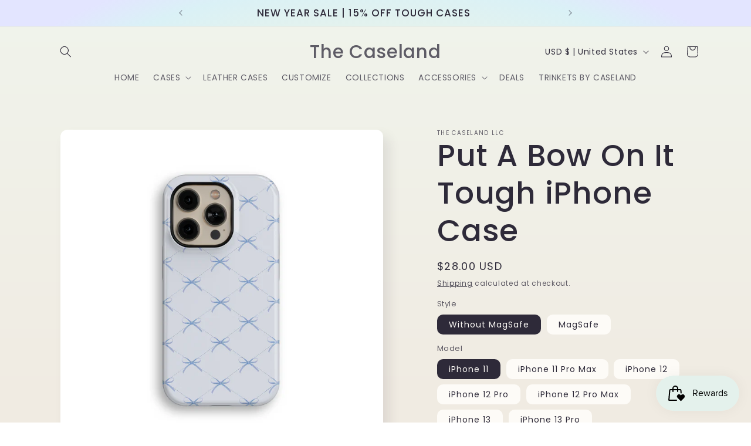

--- FILE ---
content_type: text/css
request_url: https://cdn-widgetsrepository.yotpo.com/brandkit/custom-fonts/oMFOeEPmun3YsVlSRN1P4WiHq95ccZutEtT15Mnq/harmonia/harmoniasansw01regular-400.css
body_size: -40
content:
@font-face {
      font-family: 'Harmonia';
      font-weight: 400;
      font-display: swap;
      src: url('https://cdn-widgetsrepository.yotpo.com/brandkit/custom-fonts/oMFOeEPmun3YsVlSRN1P4WiHq95ccZutEtT15Mnq/harmonia/harmoniasansw01regular.otf');
    }

--- FILE ---
content_type: text/javascript; charset=utf-8
request_url: https://www.thecaseland.com/products/blue-bows-tough-iphone-case.js
body_size: 1952
content:
{"id":7328281165877,"title":"Put A Bow On It Tough iPhone Case","handle":"blue-bows-tough-iphone-case","description":"\u003ch3\u003eIntroducing Tough iPhone Cases ✨\u003c\/h3\u003e\n\u003cp\u003eMeet our Tough iPhone Cases—the ultimate solution for protecting your device. With a sleek 2-piece design, these cases provide exceptional defense against drops and shocks without adding unnecessary bulk.\u003c\/p\u003e\n\u003cp\u003eEquipped with raised edges for screen and camera protection, a well-designed camera ring, and easy-to-access buttons, our Tough Cases blend functionality with style. The stunning gloss finish allows for vibrant, fade-resistant colors that make your iPhone stand out. Each case is thoughtfully made to order in our New Jersey home office, ensuring quality craftsmanship with a personal touch. ❤️\u003c\/p\u003e\n\u003cp\u003eCrafted with a polycarbonate outer shell and a soft TPU inner layer, our cases provide dual-layer protection without compromising on comfort. Plus, they are fully compatible with wireless charging for your convenience.\u003c\/p\u003e\n\u003cp\u003eFor dependable protection that fits seamlessly into your daily life, choose our Tough iPhone Cases.\u003c\/p\u003e","published_at":"2024-01-06T17:30:23-05:00","created_at":"2024-01-06T17:29:42-05:00","vendor":"The Caseland LLC","type":"","tags":[],"price":2800,"price_min":2800,"price_max":2800,"available":true,"price_varies":false,"compare_at_price":0,"compare_at_price_min":0,"compare_at_price_max":0,"compare_at_price_varies":false,"variants":[{"id":42857697181749,"title":"Without MagSafe \/ iPhone 11","option1":"Without MagSafe","option2":"iPhone 11","option3":null,"sku":null,"requires_shipping":true,"taxable":true,"featured_image":null,"available":true,"name":"Put A Bow On It Tough iPhone Case - Without MagSafe \/ iPhone 11","public_title":"Without MagSafe \/ iPhone 11","options":["Without MagSafe","iPhone 11"],"price":2800,"weight":57,"compare_at_price":0,"inventory_management":"shopify","barcode":null,"requires_selling_plan":false,"selling_plan_allocations":[]},{"id":42857697214517,"title":"Without MagSafe \/ iPhone 11 Pro Max","option1":"Without MagSafe","option2":"iPhone 11 Pro Max","option3":null,"sku":null,"requires_shipping":true,"taxable":true,"featured_image":null,"available":true,"name":"Put A Bow On It Tough iPhone Case - Without MagSafe \/ iPhone 11 Pro Max","public_title":"Without MagSafe \/ iPhone 11 Pro Max","options":["Without MagSafe","iPhone 11 Pro Max"],"price":2800,"weight":57,"compare_at_price":0,"inventory_management":"shopify","barcode":null,"requires_selling_plan":false,"selling_plan_allocations":[]},{"id":42857697247285,"title":"Without MagSafe \/ iPhone 12","option1":"Without MagSafe","option2":"iPhone 12","option3":null,"sku":null,"requires_shipping":true,"taxable":true,"featured_image":null,"available":true,"name":"Put A Bow On It Tough iPhone Case - Without MagSafe \/ iPhone 12","public_title":"Without MagSafe \/ iPhone 12","options":["Without MagSafe","iPhone 12"],"price":2800,"weight":57,"compare_at_price":0,"inventory_management":"shopify","barcode":null,"requires_selling_plan":false,"selling_plan_allocations":[]},{"id":42857697280053,"title":"Without MagSafe \/ iPhone 12 Pro","option1":"Without MagSafe","option2":"iPhone 12 Pro","option3":null,"sku":null,"requires_shipping":true,"taxable":true,"featured_image":null,"available":true,"name":"Put A Bow On It Tough iPhone Case - Without MagSafe \/ iPhone 12 Pro","public_title":"Without MagSafe \/ iPhone 12 Pro","options":["Without MagSafe","iPhone 12 Pro"],"price":2800,"weight":57,"compare_at_price":0,"inventory_management":"shopify","barcode":null,"requires_selling_plan":false,"selling_plan_allocations":[]},{"id":42857697312821,"title":"Without MagSafe \/ iPhone 12 Pro Max","option1":"Without MagSafe","option2":"iPhone 12 Pro Max","option3":null,"sku":null,"requires_shipping":true,"taxable":true,"featured_image":null,"available":true,"name":"Put A Bow On It Tough iPhone Case - Without MagSafe \/ iPhone 12 Pro Max","public_title":"Without MagSafe \/ iPhone 12 Pro Max","options":["Without MagSafe","iPhone 12 Pro Max"],"price":2800,"weight":57,"compare_at_price":0,"inventory_management":"shopify","barcode":null,"requires_selling_plan":false,"selling_plan_allocations":[]},{"id":42857697345589,"title":"Without MagSafe \/ iPhone 13","option1":"Without MagSafe","option2":"iPhone 13","option3":null,"sku":null,"requires_shipping":true,"taxable":true,"featured_image":null,"available":true,"name":"Put A Bow On It Tough iPhone Case - Without MagSafe \/ iPhone 13","public_title":"Without MagSafe \/ iPhone 13","options":["Without MagSafe","iPhone 13"],"price":2800,"weight":57,"compare_at_price":0,"inventory_management":"shopify","barcode":null,"requires_selling_plan":false,"selling_plan_allocations":[]},{"id":42857697378357,"title":"Without MagSafe \/ iPhone 13 Pro","option1":"Without MagSafe","option2":"iPhone 13 Pro","option3":null,"sku":null,"requires_shipping":true,"taxable":true,"featured_image":null,"available":true,"name":"Put A Bow On It Tough iPhone Case - Without MagSafe \/ iPhone 13 Pro","public_title":"Without MagSafe \/ iPhone 13 Pro","options":["Without MagSafe","iPhone 13 Pro"],"price":2800,"weight":57,"compare_at_price":0,"inventory_management":"shopify","barcode":null,"requires_selling_plan":false,"selling_plan_allocations":[]},{"id":42857697411125,"title":"Without MagSafe \/ iPhone 13 Pro Max","option1":"Without MagSafe","option2":"iPhone 13 Pro Max","option3":null,"sku":null,"requires_shipping":true,"taxable":true,"featured_image":null,"available":true,"name":"Put A Bow On It Tough iPhone Case - Without MagSafe \/ iPhone 13 Pro Max","public_title":"Without MagSafe \/ iPhone 13 Pro Max","options":["Without MagSafe","iPhone 13 Pro Max"],"price":2800,"weight":57,"compare_at_price":0,"inventory_management":"shopify","barcode":null,"requires_selling_plan":false,"selling_plan_allocations":[]},{"id":42857697443893,"title":"Without MagSafe \/ iPhone 14","option1":"Without MagSafe","option2":"iPhone 14","option3":null,"sku":null,"requires_shipping":true,"taxable":true,"featured_image":null,"available":true,"name":"Put A Bow On It Tough iPhone Case - Without MagSafe \/ iPhone 14","public_title":"Without MagSafe \/ iPhone 14","options":["Without MagSafe","iPhone 14"],"price":2800,"weight":57,"compare_at_price":0,"inventory_management":"shopify","barcode":null,"requires_selling_plan":false,"selling_plan_allocations":[]},{"id":42857697476661,"title":"Without MagSafe \/ iPhone 14 Plus","option1":"Without MagSafe","option2":"iPhone 14 Plus","option3":null,"sku":null,"requires_shipping":true,"taxable":true,"featured_image":null,"available":true,"name":"Put A Bow On It Tough iPhone Case - Without MagSafe \/ iPhone 14 Plus","public_title":"Without MagSafe \/ iPhone 14 Plus","options":["Without MagSafe","iPhone 14 Plus"],"price":2800,"weight":57,"compare_at_price":0,"inventory_management":"shopify","barcode":null,"requires_selling_plan":false,"selling_plan_allocations":[]},{"id":42857697509429,"title":"Without MagSafe \/ iPhone 14 Pro","option1":"Without MagSafe","option2":"iPhone 14 Pro","option3":null,"sku":null,"requires_shipping":true,"taxable":true,"featured_image":null,"available":true,"name":"Put A Bow On It Tough iPhone Case - Without MagSafe \/ iPhone 14 Pro","public_title":"Without MagSafe \/ iPhone 14 Pro","options":["Without MagSafe","iPhone 14 Pro"],"price":2800,"weight":57,"compare_at_price":0,"inventory_management":"shopify","barcode":null,"requires_selling_plan":false,"selling_plan_allocations":[]},{"id":42857697542197,"title":"Without MagSafe \/ iPhone 14 Pro Max","option1":"Without MagSafe","option2":"iPhone 14 Pro Max","option3":null,"sku":null,"requires_shipping":true,"taxable":true,"featured_image":null,"available":true,"name":"Put A Bow On It Tough iPhone Case - Without MagSafe \/ iPhone 14 Pro Max","public_title":"Without MagSafe \/ iPhone 14 Pro Max","options":["Without MagSafe","iPhone 14 Pro Max"],"price":2800,"weight":57,"compare_at_price":0,"inventory_management":"shopify","barcode":null,"requires_selling_plan":false,"selling_plan_allocations":[]},{"id":42857697574965,"title":"Without MagSafe \/ iPhone 15","option1":"Without MagSafe","option2":"iPhone 15","option3":null,"sku":null,"requires_shipping":true,"taxable":true,"featured_image":null,"available":true,"name":"Put A Bow On It Tough iPhone Case - Without MagSafe \/ iPhone 15","public_title":"Without MagSafe \/ iPhone 15","options":["Without MagSafe","iPhone 15"],"price":2800,"weight":57,"compare_at_price":null,"inventory_management":"shopify","barcode":null,"requires_selling_plan":false,"selling_plan_allocations":[]},{"id":42857697607733,"title":"Without MagSafe \/ iPhone 15 Plus","option1":"Without MagSafe","option2":"iPhone 15 Plus","option3":null,"sku":null,"requires_shipping":true,"taxable":true,"featured_image":null,"available":true,"name":"Put A Bow On It Tough iPhone Case - Without MagSafe \/ iPhone 15 Plus","public_title":"Without MagSafe \/ iPhone 15 Plus","options":["Without MagSafe","iPhone 15 Plus"],"price":2800,"weight":57,"compare_at_price":null,"inventory_management":"shopify","barcode":null,"requires_selling_plan":false,"selling_plan_allocations":[]},{"id":42857697640501,"title":"Without MagSafe \/ iPhone 15 Pro","option1":"Without MagSafe","option2":"iPhone 15 Pro","option3":null,"sku":null,"requires_shipping":true,"taxable":true,"featured_image":null,"available":true,"name":"Put A Bow On It Tough iPhone Case - Without MagSafe \/ iPhone 15 Pro","public_title":"Without MagSafe \/ iPhone 15 Pro","options":["Without MagSafe","iPhone 15 Pro"],"price":2800,"weight":57,"compare_at_price":null,"inventory_management":"shopify","barcode":null,"requires_selling_plan":false,"selling_plan_allocations":[]},{"id":42857697673269,"title":"Without MagSafe \/ iPhone 15 Pro Max","option1":"Without MagSafe","option2":"iPhone 15 Pro Max","option3":null,"sku":null,"requires_shipping":true,"taxable":true,"featured_image":null,"available":true,"name":"Put A Bow On It Tough iPhone Case - Without MagSafe \/ iPhone 15 Pro Max","public_title":"Without MagSafe \/ iPhone 15 Pro Max","options":["Without MagSafe","iPhone 15 Pro Max"],"price":2800,"weight":57,"compare_at_price":null,"inventory_management":"shopify","barcode":null,"requires_selling_plan":false,"selling_plan_allocations":[]},{"id":43942694092853,"title":"Without MagSafe \/ iPhone 16","option1":"Without MagSafe","option2":"iPhone 16","option3":null,"sku":"","requires_shipping":true,"taxable":true,"featured_image":null,"available":true,"name":"Put A Bow On It Tough iPhone Case - Without MagSafe \/ iPhone 16","public_title":"Without MagSafe \/ iPhone 16","options":["Without MagSafe","iPhone 16"],"price":2800,"weight":0,"compare_at_price":0,"inventory_management":null,"barcode":null,"requires_selling_plan":false,"selling_plan_allocations":[]},{"id":43942694125621,"title":"Without MagSafe \/ iPhone 16 Plus","option1":"Without MagSafe","option2":"iPhone 16 Plus","option3":null,"sku":"","requires_shipping":true,"taxable":true,"featured_image":null,"available":true,"name":"Put A Bow On It Tough iPhone Case - Without MagSafe \/ iPhone 16 Plus","public_title":"Without MagSafe \/ iPhone 16 Plus","options":["Without MagSafe","iPhone 16 Plus"],"price":2800,"weight":0,"compare_at_price":0,"inventory_management":null,"barcode":null,"requires_selling_plan":false,"selling_plan_allocations":[]},{"id":43942694158389,"title":"Without MagSafe \/ iPhone 16 Pro","option1":"Without MagSafe","option2":"iPhone 16 Pro","option3":null,"sku":"","requires_shipping":true,"taxable":true,"featured_image":null,"available":true,"name":"Put A Bow On It Tough iPhone Case - Without MagSafe \/ iPhone 16 Pro","public_title":"Without MagSafe \/ iPhone 16 Pro","options":["Without MagSafe","iPhone 16 Pro"],"price":2800,"weight":0,"compare_at_price":0,"inventory_management":null,"barcode":null,"requires_selling_plan":false,"selling_plan_allocations":[]},{"id":43942694191157,"title":"Without MagSafe \/ iPhone 16 Pro Max","option1":"Without MagSafe","option2":"iPhone 16 Pro Max","option3":null,"sku":"","requires_shipping":true,"taxable":true,"featured_image":null,"available":true,"name":"Put A Bow On It Tough iPhone Case - Without MagSafe \/ iPhone 16 Pro Max","public_title":"Without MagSafe \/ iPhone 16 Pro Max","options":["Without MagSafe","iPhone 16 Pro Max"],"price":2800,"weight":0,"compare_at_price":0,"inventory_management":null,"barcode":null,"requires_selling_plan":false,"selling_plan_allocations":[]},{"id":44690208522293,"title":"Without MagSafe \/ iPhone 17","option1":"Without MagSafe","option2":"iPhone 17","option3":null,"sku":null,"requires_shipping":true,"taxable":true,"featured_image":null,"available":true,"name":"Put A Bow On It Tough iPhone Case - Without MagSafe \/ iPhone 17","public_title":"Without MagSafe \/ iPhone 17","options":["Without MagSafe","iPhone 17"],"price":2800,"weight":57,"compare_at_price":0,"inventory_management":"shopify","barcode":"","requires_selling_plan":false,"selling_plan_allocations":[]},{"id":44690208555061,"title":"Without MagSafe \/ iPhone 17 Air","option1":"Without MagSafe","option2":"iPhone 17 Air","option3":null,"sku":null,"requires_shipping":true,"taxable":true,"featured_image":null,"available":true,"name":"Put A Bow On It Tough iPhone Case - Without MagSafe \/ iPhone 17 Air","public_title":"Without MagSafe \/ iPhone 17 Air","options":["Without MagSafe","iPhone 17 Air"],"price":2800,"weight":57,"compare_at_price":0,"inventory_management":"shopify","barcode":"","requires_selling_plan":false,"selling_plan_allocations":[]},{"id":44690208587829,"title":"Without MagSafe \/ iPhone 17 Pro","option1":"Without MagSafe","option2":"iPhone 17 Pro","option3":null,"sku":null,"requires_shipping":true,"taxable":true,"featured_image":null,"available":true,"name":"Put A Bow On It Tough iPhone Case - Without MagSafe \/ iPhone 17 Pro","public_title":"Without MagSafe \/ iPhone 17 Pro","options":["Without MagSafe","iPhone 17 Pro"],"price":2800,"weight":57,"compare_at_price":0,"inventory_management":"shopify","barcode":"","requires_selling_plan":false,"selling_plan_allocations":[]},{"id":44690208620597,"title":"Without MagSafe \/ iPhone 17 Pro Max","option1":"Without MagSafe","option2":"iPhone 17 Pro Max","option3":null,"sku":null,"requires_shipping":true,"taxable":true,"featured_image":null,"available":true,"name":"Put A Bow On It Tough iPhone Case - Without MagSafe \/ iPhone 17 Pro Max","public_title":"Without MagSafe \/ iPhone 17 Pro Max","options":["Without MagSafe","iPhone 17 Pro Max"],"price":2800,"weight":57,"compare_at_price":0,"inventory_management":"shopify","barcode":"","requires_selling_plan":false,"selling_plan_allocations":[]},{"id":44152862375989,"title":"MagSafe \/ iPhone 14","option1":"MagSafe","option2":"iPhone 14","option3":null,"sku":null,"requires_shipping":true,"taxable":true,"featured_image":null,"available":true,"name":"Put A Bow On It Tough iPhone Case - MagSafe \/ iPhone 14","public_title":"MagSafe \/ iPhone 14","options":["MagSafe","iPhone 14"],"price":2800,"weight":57,"compare_at_price":0,"inventory_management":"shopify","barcode":"","requires_selling_plan":false,"selling_plan_allocations":[]},{"id":44152862408757,"title":"MagSafe \/ iPhone 14 Plus","option1":"MagSafe","option2":"iPhone 14 Plus","option3":null,"sku":null,"requires_shipping":true,"taxable":true,"featured_image":null,"available":true,"name":"Put A Bow On It Tough iPhone Case - MagSafe \/ iPhone 14 Plus","public_title":"MagSafe \/ iPhone 14 Plus","options":["MagSafe","iPhone 14 Plus"],"price":2800,"weight":57,"compare_at_price":0,"inventory_management":"shopify","barcode":"","requires_selling_plan":false,"selling_plan_allocations":[]},{"id":44152862441525,"title":"MagSafe \/ iPhone 14 Pro","option1":"MagSafe","option2":"iPhone 14 Pro","option3":null,"sku":null,"requires_shipping":true,"taxable":true,"featured_image":null,"available":true,"name":"Put A Bow On It Tough iPhone Case - MagSafe \/ iPhone 14 Pro","public_title":"MagSafe \/ iPhone 14 Pro","options":["MagSafe","iPhone 14 Pro"],"price":2800,"weight":57,"compare_at_price":0,"inventory_management":"shopify","barcode":"","requires_selling_plan":false,"selling_plan_allocations":[]},{"id":44152862474293,"title":"MagSafe \/ iPhone 14 Pro Max","option1":"MagSafe","option2":"iPhone 14 Pro Max","option3":null,"sku":null,"requires_shipping":true,"taxable":true,"featured_image":null,"available":true,"name":"Put A Bow On It Tough iPhone Case - MagSafe \/ iPhone 14 Pro Max","public_title":"MagSafe \/ iPhone 14 Pro Max","options":["MagSafe","iPhone 14 Pro Max"],"price":2800,"weight":57,"compare_at_price":0,"inventory_management":"shopify","barcode":"","requires_selling_plan":false,"selling_plan_allocations":[]},{"id":44152862507061,"title":"MagSafe \/ iPhone 15","option1":"MagSafe","option2":"iPhone 15","option3":null,"sku":null,"requires_shipping":true,"taxable":true,"featured_image":null,"available":true,"name":"Put A Bow On It Tough iPhone Case - MagSafe \/ iPhone 15","public_title":"MagSafe \/ iPhone 15","options":["MagSafe","iPhone 15"],"price":2800,"weight":57,"compare_at_price":0,"inventory_management":"shopify","barcode":"","requires_selling_plan":false,"selling_plan_allocations":[]},{"id":44152862539829,"title":"MagSafe \/ iPhone 15 Plus","option1":"MagSafe","option2":"iPhone 15 Plus","option3":null,"sku":null,"requires_shipping":true,"taxable":true,"featured_image":null,"available":true,"name":"Put A Bow On It Tough iPhone Case - MagSafe \/ iPhone 15 Plus","public_title":"MagSafe \/ iPhone 15 Plus","options":["MagSafe","iPhone 15 Plus"],"price":2800,"weight":57,"compare_at_price":0,"inventory_management":"shopify","barcode":"","requires_selling_plan":false,"selling_plan_allocations":[]},{"id":44152862572597,"title":"MagSafe \/ iPhone 15 Pro","option1":"MagSafe","option2":"iPhone 15 Pro","option3":null,"sku":null,"requires_shipping":true,"taxable":true,"featured_image":null,"available":true,"name":"Put A Bow On It Tough iPhone Case - MagSafe \/ iPhone 15 Pro","public_title":"MagSafe \/ iPhone 15 Pro","options":["MagSafe","iPhone 15 Pro"],"price":2800,"weight":57,"compare_at_price":0,"inventory_management":"shopify","barcode":"","requires_selling_plan":false,"selling_plan_allocations":[]},{"id":44152862605365,"title":"MagSafe \/ iPhone 15 Pro Max","option1":"MagSafe","option2":"iPhone 15 Pro Max","option3":null,"sku":null,"requires_shipping":true,"taxable":true,"featured_image":null,"available":true,"name":"Put A Bow On It Tough iPhone Case - MagSafe \/ iPhone 15 Pro Max","public_title":"MagSafe \/ iPhone 15 Pro Max","options":["MagSafe","iPhone 15 Pro Max"],"price":2800,"weight":57,"compare_at_price":0,"inventory_management":"shopify","barcode":"","requires_selling_plan":false,"selling_plan_allocations":[]},{"id":44152862638133,"title":"MagSafe \/ iPhone 16","option1":"MagSafe","option2":"iPhone 16","option3":null,"sku":null,"requires_shipping":true,"taxable":true,"featured_image":null,"available":true,"name":"Put A Bow On It Tough iPhone Case - MagSafe \/ iPhone 16","public_title":"MagSafe \/ iPhone 16","options":["MagSafe","iPhone 16"],"price":2800,"weight":57,"compare_at_price":0,"inventory_management":"shopify","barcode":"","requires_selling_plan":false,"selling_plan_allocations":[]},{"id":44152862670901,"title":"MagSafe \/ iPhone 16 Plus","option1":"MagSafe","option2":"iPhone 16 Plus","option3":null,"sku":null,"requires_shipping":true,"taxable":true,"featured_image":null,"available":true,"name":"Put A Bow On It Tough iPhone Case - MagSafe \/ iPhone 16 Plus","public_title":"MagSafe \/ iPhone 16 Plus","options":["MagSafe","iPhone 16 Plus"],"price":2800,"weight":57,"compare_at_price":0,"inventory_management":"shopify","barcode":"","requires_selling_plan":false,"selling_plan_allocations":[]},{"id":44152862703669,"title":"MagSafe \/ iPhone 16 Pro","option1":"MagSafe","option2":"iPhone 16 Pro","option3":null,"sku":null,"requires_shipping":true,"taxable":true,"featured_image":null,"available":true,"name":"Put A Bow On It Tough iPhone Case - MagSafe \/ iPhone 16 Pro","public_title":"MagSafe \/ iPhone 16 Pro","options":["MagSafe","iPhone 16 Pro"],"price":2800,"weight":57,"compare_at_price":0,"inventory_management":"shopify","barcode":"","requires_selling_plan":false,"selling_plan_allocations":[]},{"id":44152862736437,"title":"MagSafe \/ iPhone 16 Pro Max","option1":"MagSafe","option2":"iPhone 16 Pro Max","option3":null,"sku":null,"requires_shipping":true,"taxable":true,"featured_image":null,"available":true,"name":"Put A Bow On It Tough iPhone Case - MagSafe \/ iPhone 16 Pro Max","public_title":"MagSafe \/ iPhone 16 Pro Max","options":["MagSafe","iPhone 16 Pro Max"],"price":2800,"weight":57,"compare_at_price":0,"inventory_management":"shopify","barcode":"","requires_selling_plan":false,"selling_plan_allocations":[]},{"id":44690208653365,"title":"MagSafe \/ iPhone 17","option1":"MagSafe","option2":"iPhone 17","option3":null,"sku":null,"requires_shipping":true,"taxable":true,"featured_image":null,"available":false,"name":"Put A Bow On It Tough iPhone Case - MagSafe \/ iPhone 17","public_title":"MagSafe \/ iPhone 17","options":["MagSafe","iPhone 17"],"price":2800,"weight":57,"compare_at_price":0,"inventory_management":"shopify","barcode":"","requires_selling_plan":false,"selling_plan_allocations":[]},{"id":44690208686133,"title":"MagSafe \/ iPhone 17 Air","option1":"MagSafe","option2":"iPhone 17 Air","option3":null,"sku":null,"requires_shipping":true,"taxable":true,"featured_image":null,"available":false,"name":"Put A Bow On It Tough iPhone Case - MagSafe \/ iPhone 17 Air","public_title":"MagSafe \/ iPhone 17 Air","options":["MagSafe","iPhone 17 Air"],"price":2800,"weight":57,"compare_at_price":0,"inventory_management":"shopify","barcode":"","requires_selling_plan":false,"selling_plan_allocations":[]},{"id":44690208718901,"title":"MagSafe \/ iPhone 17 Pro","option1":"MagSafe","option2":"iPhone 17 Pro","option3":null,"sku":null,"requires_shipping":true,"taxable":true,"featured_image":null,"available":false,"name":"Put A Bow On It Tough iPhone Case - MagSafe \/ iPhone 17 Pro","public_title":"MagSafe \/ iPhone 17 Pro","options":["MagSafe","iPhone 17 Pro"],"price":2800,"weight":57,"compare_at_price":0,"inventory_management":"shopify","barcode":"","requires_selling_plan":false,"selling_plan_allocations":[]},{"id":44690208751669,"title":"MagSafe \/ iPhone 17 Pro Max","option1":"MagSafe","option2":"iPhone 17 Pro Max","option3":null,"sku":null,"requires_shipping":true,"taxable":true,"featured_image":null,"available":false,"name":"Put A Bow On It Tough iPhone Case - MagSafe \/ iPhone 17 Pro Max","public_title":"MagSafe \/ iPhone 17 Pro Max","options":["MagSafe","iPhone 17 Pro Max"],"price":2800,"weight":57,"compare_at_price":0,"inventory_management":"shopify","barcode":"","requires_selling_plan":false,"selling_plan_allocations":[]}],"images":["\/\/cdn.shopify.com\/s\/files\/1\/0263\/5926\/7381\/files\/bowss.png?v=1704580196"],"featured_image":"\/\/cdn.shopify.com\/s\/files\/1\/0263\/5926\/7381\/files\/bowss.png?v=1704580196","options":[{"name":"Style","position":1,"values":["Without MagSafe","MagSafe"]},{"name":"Model","position":2,"values":["iPhone 11","iPhone 11 Pro Max","iPhone 12","iPhone 12 Pro","iPhone 12 Pro Max","iPhone 13","iPhone 13 Pro","iPhone 13 Pro Max","iPhone 14","iPhone 14 Plus","iPhone 14 Pro","iPhone 14 Pro Max","iPhone 15","iPhone 15 Plus","iPhone 15 Pro","iPhone 15 Pro Max","iPhone 16","iPhone 16 Plus","iPhone 16 Pro","iPhone 16 Pro Max","iPhone 17","iPhone 17 Air","iPhone 17 Pro","iPhone 17 Pro Max"]}],"url":"\/products\/blue-bows-tough-iphone-case","media":[{"alt":null,"id":26718603706421,"position":1,"preview_image":{"aspect_ratio":1.0,"height":2500,"width":2500,"src":"https:\/\/cdn.shopify.com\/s\/files\/1\/0263\/5926\/7381\/files\/bowss.png?v=1704580196"},"aspect_ratio":1.0,"height":2500,"media_type":"image","src":"https:\/\/cdn.shopify.com\/s\/files\/1\/0263\/5926\/7381\/files\/bowss.png?v=1704580196","width":2500}],"requires_selling_plan":false,"selling_plan_groups":[]}

--- FILE ---
content_type: image/svg+xml
request_url: https://sprout-app.thegoodapi.com/app/badges/tree_count?shop=the-caseland.myshopify.com&locale=en&cdn_key=50ccba02-9778-4a42-9cd2-64deec98ce6f
body_size: -253
content:
<div class="spt-impact-banner-background">
  <div class="spt-impact-banner-overlay">
    <div class="spt-impact-banner-content">
      <div class="spt-impact-banner-heading">Our Environmental Impact</div>
      <div class="spt-impact-banner-details">
        <span class="spt-impact-banner-total">825</span><br />
        <span class="spt-impact-banner-subtext"> trees
 planted</span>
      </div>
          </div>
  </div>
</div>


--- FILE ---
content_type: text/javascript; charset=utf-8
request_url: https://www.thecaseland.com/products/blue-bows-tough-iphone-case.js
body_size: 1725
content:
{"id":7328281165877,"title":"Put A Bow On It Tough iPhone Case","handle":"blue-bows-tough-iphone-case","description":"\u003ch3\u003eIntroducing Tough iPhone Cases ✨\u003c\/h3\u003e\n\u003cp\u003eMeet our Tough iPhone Cases—the ultimate solution for protecting your device. With a sleek 2-piece design, these cases provide exceptional defense against drops and shocks without adding unnecessary bulk.\u003c\/p\u003e\n\u003cp\u003eEquipped with raised edges for screen and camera protection, a well-designed camera ring, and easy-to-access buttons, our Tough Cases blend functionality with style. The stunning gloss finish allows for vibrant, fade-resistant colors that make your iPhone stand out. Each case is thoughtfully made to order in our New Jersey home office, ensuring quality craftsmanship with a personal touch. ❤️\u003c\/p\u003e\n\u003cp\u003eCrafted with a polycarbonate outer shell and a soft TPU inner layer, our cases provide dual-layer protection without compromising on comfort. Plus, they are fully compatible with wireless charging for your convenience.\u003c\/p\u003e\n\u003cp\u003eFor dependable protection that fits seamlessly into your daily life, choose our Tough iPhone Cases.\u003c\/p\u003e","published_at":"2024-01-06T17:30:23-05:00","created_at":"2024-01-06T17:29:42-05:00","vendor":"The Caseland LLC","type":"","tags":[],"price":2800,"price_min":2800,"price_max":2800,"available":true,"price_varies":false,"compare_at_price":0,"compare_at_price_min":0,"compare_at_price_max":0,"compare_at_price_varies":false,"variants":[{"id":42857697181749,"title":"Without MagSafe \/ iPhone 11","option1":"Without MagSafe","option2":"iPhone 11","option3":null,"sku":null,"requires_shipping":true,"taxable":true,"featured_image":null,"available":true,"name":"Put A Bow On It Tough iPhone Case - Without MagSafe \/ iPhone 11","public_title":"Without MagSafe \/ iPhone 11","options":["Without MagSafe","iPhone 11"],"price":2800,"weight":57,"compare_at_price":0,"inventory_management":"shopify","barcode":null,"requires_selling_plan":false,"selling_plan_allocations":[]},{"id":42857697214517,"title":"Without MagSafe \/ iPhone 11 Pro Max","option1":"Without MagSafe","option2":"iPhone 11 Pro Max","option3":null,"sku":null,"requires_shipping":true,"taxable":true,"featured_image":null,"available":true,"name":"Put A Bow On It Tough iPhone Case - Without MagSafe \/ iPhone 11 Pro Max","public_title":"Without MagSafe \/ iPhone 11 Pro Max","options":["Without MagSafe","iPhone 11 Pro Max"],"price":2800,"weight":57,"compare_at_price":0,"inventory_management":"shopify","barcode":null,"requires_selling_plan":false,"selling_plan_allocations":[]},{"id":42857697247285,"title":"Without MagSafe \/ iPhone 12","option1":"Without MagSafe","option2":"iPhone 12","option3":null,"sku":null,"requires_shipping":true,"taxable":true,"featured_image":null,"available":true,"name":"Put A Bow On It Tough iPhone Case - Without MagSafe \/ iPhone 12","public_title":"Without MagSafe \/ iPhone 12","options":["Without MagSafe","iPhone 12"],"price":2800,"weight":57,"compare_at_price":0,"inventory_management":"shopify","barcode":null,"requires_selling_plan":false,"selling_plan_allocations":[]},{"id":42857697280053,"title":"Without MagSafe \/ iPhone 12 Pro","option1":"Without MagSafe","option2":"iPhone 12 Pro","option3":null,"sku":null,"requires_shipping":true,"taxable":true,"featured_image":null,"available":true,"name":"Put A Bow On It Tough iPhone Case - Without MagSafe \/ iPhone 12 Pro","public_title":"Without MagSafe \/ iPhone 12 Pro","options":["Without MagSafe","iPhone 12 Pro"],"price":2800,"weight":57,"compare_at_price":0,"inventory_management":"shopify","barcode":null,"requires_selling_plan":false,"selling_plan_allocations":[]},{"id":42857697312821,"title":"Without MagSafe \/ iPhone 12 Pro Max","option1":"Without MagSafe","option2":"iPhone 12 Pro Max","option3":null,"sku":null,"requires_shipping":true,"taxable":true,"featured_image":null,"available":true,"name":"Put A Bow On It Tough iPhone Case - Without MagSafe \/ iPhone 12 Pro Max","public_title":"Without MagSafe \/ iPhone 12 Pro Max","options":["Without MagSafe","iPhone 12 Pro Max"],"price":2800,"weight":57,"compare_at_price":0,"inventory_management":"shopify","barcode":null,"requires_selling_plan":false,"selling_plan_allocations":[]},{"id":42857697345589,"title":"Without MagSafe \/ iPhone 13","option1":"Without MagSafe","option2":"iPhone 13","option3":null,"sku":null,"requires_shipping":true,"taxable":true,"featured_image":null,"available":true,"name":"Put A Bow On It Tough iPhone Case - Without MagSafe \/ iPhone 13","public_title":"Without MagSafe \/ iPhone 13","options":["Without MagSafe","iPhone 13"],"price":2800,"weight":57,"compare_at_price":0,"inventory_management":"shopify","barcode":null,"requires_selling_plan":false,"selling_plan_allocations":[]},{"id":42857697378357,"title":"Without MagSafe \/ iPhone 13 Pro","option1":"Without MagSafe","option2":"iPhone 13 Pro","option3":null,"sku":null,"requires_shipping":true,"taxable":true,"featured_image":null,"available":true,"name":"Put A Bow On It Tough iPhone Case - Without MagSafe \/ iPhone 13 Pro","public_title":"Without MagSafe \/ iPhone 13 Pro","options":["Without MagSafe","iPhone 13 Pro"],"price":2800,"weight":57,"compare_at_price":0,"inventory_management":"shopify","barcode":null,"requires_selling_plan":false,"selling_plan_allocations":[]},{"id":42857697411125,"title":"Without MagSafe \/ iPhone 13 Pro Max","option1":"Without MagSafe","option2":"iPhone 13 Pro Max","option3":null,"sku":null,"requires_shipping":true,"taxable":true,"featured_image":null,"available":true,"name":"Put A Bow On It Tough iPhone Case - Without MagSafe \/ iPhone 13 Pro Max","public_title":"Without MagSafe \/ iPhone 13 Pro Max","options":["Without MagSafe","iPhone 13 Pro Max"],"price":2800,"weight":57,"compare_at_price":0,"inventory_management":"shopify","barcode":null,"requires_selling_plan":false,"selling_plan_allocations":[]},{"id":42857697443893,"title":"Without MagSafe \/ iPhone 14","option1":"Without MagSafe","option2":"iPhone 14","option3":null,"sku":null,"requires_shipping":true,"taxable":true,"featured_image":null,"available":true,"name":"Put A Bow On It Tough iPhone Case - Without MagSafe \/ iPhone 14","public_title":"Without MagSafe \/ iPhone 14","options":["Without MagSafe","iPhone 14"],"price":2800,"weight":57,"compare_at_price":0,"inventory_management":"shopify","barcode":null,"requires_selling_plan":false,"selling_plan_allocations":[]},{"id":42857697476661,"title":"Without MagSafe \/ iPhone 14 Plus","option1":"Without MagSafe","option2":"iPhone 14 Plus","option3":null,"sku":null,"requires_shipping":true,"taxable":true,"featured_image":null,"available":true,"name":"Put A Bow On It Tough iPhone Case - Without MagSafe \/ iPhone 14 Plus","public_title":"Without MagSafe \/ iPhone 14 Plus","options":["Without MagSafe","iPhone 14 Plus"],"price":2800,"weight":57,"compare_at_price":0,"inventory_management":"shopify","barcode":null,"requires_selling_plan":false,"selling_plan_allocations":[]},{"id":42857697509429,"title":"Without MagSafe \/ iPhone 14 Pro","option1":"Without MagSafe","option2":"iPhone 14 Pro","option3":null,"sku":null,"requires_shipping":true,"taxable":true,"featured_image":null,"available":true,"name":"Put A Bow On It Tough iPhone Case - Without MagSafe \/ iPhone 14 Pro","public_title":"Without MagSafe \/ iPhone 14 Pro","options":["Without MagSafe","iPhone 14 Pro"],"price":2800,"weight":57,"compare_at_price":0,"inventory_management":"shopify","barcode":null,"requires_selling_plan":false,"selling_plan_allocations":[]},{"id":42857697542197,"title":"Without MagSafe \/ iPhone 14 Pro Max","option1":"Without MagSafe","option2":"iPhone 14 Pro Max","option3":null,"sku":null,"requires_shipping":true,"taxable":true,"featured_image":null,"available":true,"name":"Put A Bow On It Tough iPhone Case - Without MagSafe \/ iPhone 14 Pro Max","public_title":"Without MagSafe \/ iPhone 14 Pro Max","options":["Without MagSafe","iPhone 14 Pro Max"],"price":2800,"weight":57,"compare_at_price":0,"inventory_management":"shopify","barcode":null,"requires_selling_plan":false,"selling_plan_allocations":[]},{"id":42857697574965,"title":"Without MagSafe \/ iPhone 15","option1":"Without MagSafe","option2":"iPhone 15","option3":null,"sku":null,"requires_shipping":true,"taxable":true,"featured_image":null,"available":true,"name":"Put A Bow On It Tough iPhone Case - Without MagSafe \/ iPhone 15","public_title":"Without MagSafe \/ iPhone 15","options":["Without MagSafe","iPhone 15"],"price":2800,"weight":57,"compare_at_price":null,"inventory_management":"shopify","barcode":null,"requires_selling_plan":false,"selling_plan_allocations":[]},{"id":42857697607733,"title":"Without MagSafe \/ iPhone 15 Plus","option1":"Without MagSafe","option2":"iPhone 15 Plus","option3":null,"sku":null,"requires_shipping":true,"taxable":true,"featured_image":null,"available":true,"name":"Put A Bow On It Tough iPhone Case - Without MagSafe \/ iPhone 15 Plus","public_title":"Without MagSafe \/ iPhone 15 Plus","options":["Without MagSafe","iPhone 15 Plus"],"price":2800,"weight":57,"compare_at_price":null,"inventory_management":"shopify","barcode":null,"requires_selling_plan":false,"selling_plan_allocations":[]},{"id":42857697640501,"title":"Without MagSafe \/ iPhone 15 Pro","option1":"Without MagSafe","option2":"iPhone 15 Pro","option3":null,"sku":null,"requires_shipping":true,"taxable":true,"featured_image":null,"available":true,"name":"Put A Bow On It Tough iPhone Case - Without MagSafe \/ iPhone 15 Pro","public_title":"Without MagSafe \/ iPhone 15 Pro","options":["Without MagSafe","iPhone 15 Pro"],"price":2800,"weight":57,"compare_at_price":null,"inventory_management":"shopify","barcode":null,"requires_selling_plan":false,"selling_plan_allocations":[]},{"id":42857697673269,"title":"Without MagSafe \/ iPhone 15 Pro Max","option1":"Without MagSafe","option2":"iPhone 15 Pro Max","option3":null,"sku":null,"requires_shipping":true,"taxable":true,"featured_image":null,"available":true,"name":"Put A Bow On It Tough iPhone Case - Without MagSafe \/ iPhone 15 Pro Max","public_title":"Without MagSafe \/ iPhone 15 Pro Max","options":["Without MagSafe","iPhone 15 Pro Max"],"price":2800,"weight":57,"compare_at_price":null,"inventory_management":"shopify","barcode":null,"requires_selling_plan":false,"selling_plan_allocations":[]},{"id":43942694092853,"title":"Without MagSafe \/ iPhone 16","option1":"Without MagSafe","option2":"iPhone 16","option3":null,"sku":"","requires_shipping":true,"taxable":true,"featured_image":null,"available":true,"name":"Put A Bow On It Tough iPhone Case - Without MagSafe \/ iPhone 16","public_title":"Without MagSafe \/ iPhone 16","options":["Without MagSafe","iPhone 16"],"price":2800,"weight":0,"compare_at_price":0,"inventory_management":null,"barcode":null,"requires_selling_plan":false,"selling_plan_allocations":[]},{"id":43942694125621,"title":"Without MagSafe \/ iPhone 16 Plus","option1":"Without MagSafe","option2":"iPhone 16 Plus","option3":null,"sku":"","requires_shipping":true,"taxable":true,"featured_image":null,"available":true,"name":"Put A Bow On It Tough iPhone Case - Without MagSafe \/ iPhone 16 Plus","public_title":"Without MagSafe \/ iPhone 16 Plus","options":["Without MagSafe","iPhone 16 Plus"],"price":2800,"weight":0,"compare_at_price":0,"inventory_management":null,"barcode":null,"requires_selling_plan":false,"selling_plan_allocations":[]},{"id":43942694158389,"title":"Without MagSafe \/ iPhone 16 Pro","option1":"Without MagSafe","option2":"iPhone 16 Pro","option3":null,"sku":"","requires_shipping":true,"taxable":true,"featured_image":null,"available":true,"name":"Put A Bow On It Tough iPhone Case - Without MagSafe \/ iPhone 16 Pro","public_title":"Without MagSafe \/ iPhone 16 Pro","options":["Without MagSafe","iPhone 16 Pro"],"price":2800,"weight":0,"compare_at_price":0,"inventory_management":null,"barcode":null,"requires_selling_plan":false,"selling_plan_allocations":[]},{"id":43942694191157,"title":"Without MagSafe \/ iPhone 16 Pro Max","option1":"Without MagSafe","option2":"iPhone 16 Pro Max","option3":null,"sku":"","requires_shipping":true,"taxable":true,"featured_image":null,"available":true,"name":"Put A Bow On It Tough iPhone Case - Without MagSafe \/ iPhone 16 Pro Max","public_title":"Without MagSafe \/ iPhone 16 Pro Max","options":["Without MagSafe","iPhone 16 Pro Max"],"price":2800,"weight":0,"compare_at_price":0,"inventory_management":null,"barcode":null,"requires_selling_plan":false,"selling_plan_allocations":[]},{"id":44690208522293,"title":"Without MagSafe \/ iPhone 17","option1":"Without MagSafe","option2":"iPhone 17","option3":null,"sku":null,"requires_shipping":true,"taxable":true,"featured_image":null,"available":true,"name":"Put A Bow On It Tough iPhone Case - Without MagSafe \/ iPhone 17","public_title":"Without MagSafe \/ iPhone 17","options":["Without MagSafe","iPhone 17"],"price":2800,"weight":57,"compare_at_price":0,"inventory_management":"shopify","barcode":"","requires_selling_plan":false,"selling_plan_allocations":[]},{"id":44690208555061,"title":"Without MagSafe \/ iPhone 17 Air","option1":"Without MagSafe","option2":"iPhone 17 Air","option3":null,"sku":null,"requires_shipping":true,"taxable":true,"featured_image":null,"available":true,"name":"Put A Bow On It Tough iPhone Case - Without MagSafe \/ iPhone 17 Air","public_title":"Without MagSafe \/ iPhone 17 Air","options":["Without MagSafe","iPhone 17 Air"],"price":2800,"weight":57,"compare_at_price":0,"inventory_management":"shopify","barcode":"","requires_selling_plan":false,"selling_plan_allocations":[]},{"id":44690208587829,"title":"Without MagSafe \/ iPhone 17 Pro","option1":"Without MagSafe","option2":"iPhone 17 Pro","option3":null,"sku":null,"requires_shipping":true,"taxable":true,"featured_image":null,"available":true,"name":"Put A Bow On It Tough iPhone Case - Without MagSafe \/ iPhone 17 Pro","public_title":"Without MagSafe \/ iPhone 17 Pro","options":["Without MagSafe","iPhone 17 Pro"],"price":2800,"weight":57,"compare_at_price":0,"inventory_management":"shopify","barcode":"","requires_selling_plan":false,"selling_plan_allocations":[]},{"id":44690208620597,"title":"Without MagSafe \/ iPhone 17 Pro Max","option1":"Without MagSafe","option2":"iPhone 17 Pro Max","option3":null,"sku":null,"requires_shipping":true,"taxable":true,"featured_image":null,"available":true,"name":"Put A Bow On It Tough iPhone Case - Without MagSafe \/ iPhone 17 Pro Max","public_title":"Without MagSafe \/ iPhone 17 Pro Max","options":["Without MagSafe","iPhone 17 Pro Max"],"price":2800,"weight":57,"compare_at_price":0,"inventory_management":"shopify","barcode":"","requires_selling_plan":false,"selling_plan_allocations":[]},{"id":44152862375989,"title":"MagSafe \/ iPhone 14","option1":"MagSafe","option2":"iPhone 14","option3":null,"sku":null,"requires_shipping":true,"taxable":true,"featured_image":null,"available":true,"name":"Put A Bow On It Tough iPhone Case - MagSafe \/ iPhone 14","public_title":"MagSafe \/ iPhone 14","options":["MagSafe","iPhone 14"],"price":2800,"weight":57,"compare_at_price":0,"inventory_management":"shopify","barcode":"","requires_selling_plan":false,"selling_plan_allocations":[]},{"id":44152862408757,"title":"MagSafe \/ iPhone 14 Plus","option1":"MagSafe","option2":"iPhone 14 Plus","option3":null,"sku":null,"requires_shipping":true,"taxable":true,"featured_image":null,"available":true,"name":"Put A Bow On It Tough iPhone Case - MagSafe \/ iPhone 14 Plus","public_title":"MagSafe \/ iPhone 14 Plus","options":["MagSafe","iPhone 14 Plus"],"price":2800,"weight":57,"compare_at_price":0,"inventory_management":"shopify","barcode":"","requires_selling_plan":false,"selling_plan_allocations":[]},{"id":44152862441525,"title":"MagSafe \/ iPhone 14 Pro","option1":"MagSafe","option2":"iPhone 14 Pro","option3":null,"sku":null,"requires_shipping":true,"taxable":true,"featured_image":null,"available":true,"name":"Put A Bow On It Tough iPhone Case - MagSafe \/ iPhone 14 Pro","public_title":"MagSafe \/ iPhone 14 Pro","options":["MagSafe","iPhone 14 Pro"],"price":2800,"weight":57,"compare_at_price":0,"inventory_management":"shopify","barcode":"","requires_selling_plan":false,"selling_plan_allocations":[]},{"id":44152862474293,"title":"MagSafe \/ iPhone 14 Pro Max","option1":"MagSafe","option2":"iPhone 14 Pro Max","option3":null,"sku":null,"requires_shipping":true,"taxable":true,"featured_image":null,"available":true,"name":"Put A Bow On It Tough iPhone Case - MagSafe \/ iPhone 14 Pro Max","public_title":"MagSafe \/ iPhone 14 Pro Max","options":["MagSafe","iPhone 14 Pro Max"],"price":2800,"weight":57,"compare_at_price":0,"inventory_management":"shopify","barcode":"","requires_selling_plan":false,"selling_plan_allocations":[]},{"id":44152862507061,"title":"MagSafe \/ iPhone 15","option1":"MagSafe","option2":"iPhone 15","option3":null,"sku":null,"requires_shipping":true,"taxable":true,"featured_image":null,"available":true,"name":"Put A Bow On It Tough iPhone Case - MagSafe \/ iPhone 15","public_title":"MagSafe \/ iPhone 15","options":["MagSafe","iPhone 15"],"price":2800,"weight":57,"compare_at_price":0,"inventory_management":"shopify","barcode":"","requires_selling_plan":false,"selling_plan_allocations":[]},{"id":44152862539829,"title":"MagSafe \/ iPhone 15 Plus","option1":"MagSafe","option2":"iPhone 15 Plus","option3":null,"sku":null,"requires_shipping":true,"taxable":true,"featured_image":null,"available":true,"name":"Put A Bow On It Tough iPhone Case - MagSafe \/ iPhone 15 Plus","public_title":"MagSafe \/ iPhone 15 Plus","options":["MagSafe","iPhone 15 Plus"],"price":2800,"weight":57,"compare_at_price":0,"inventory_management":"shopify","barcode":"","requires_selling_plan":false,"selling_plan_allocations":[]},{"id":44152862572597,"title":"MagSafe \/ iPhone 15 Pro","option1":"MagSafe","option2":"iPhone 15 Pro","option3":null,"sku":null,"requires_shipping":true,"taxable":true,"featured_image":null,"available":true,"name":"Put A Bow On It Tough iPhone Case - MagSafe \/ iPhone 15 Pro","public_title":"MagSafe \/ iPhone 15 Pro","options":["MagSafe","iPhone 15 Pro"],"price":2800,"weight":57,"compare_at_price":0,"inventory_management":"shopify","barcode":"","requires_selling_plan":false,"selling_plan_allocations":[]},{"id":44152862605365,"title":"MagSafe \/ iPhone 15 Pro Max","option1":"MagSafe","option2":"iPhone 15 Pro Max","option3":null,"sku":null,"requires_shipping":true,"taxable":true,"featured_image":null,"available":true,"name":"Put A Bow On It Tough iPhone Case - MagSafe \/ iPhone 15 Pro Max","public_title":"MagSafe \/ iPhone 15 Pro Max","options":["MagSafe","iPhone 15 Pro Max"],"price":2800,"weight":57,"compare_at_price":0,"inventory_management":"shopify","barcode":"","requires_selling_plan":false,"selling_plan_allocations":[]},{"id":44152862638133,"title":"MagSafe \/ iPhone 16","option1":"MagSafe","option2":"iPhone 16","option3":null,"sku":null,"requires_shipping":true,"taxable":true,"featured_image":null,"available":true,"name":"Put A Bow On It Tough iPhone Case - MagSafe \/ iPhone 16","public_title":"MagSafe \/ iPhone 16","options":["MagSafe","iPhone 16"],"price":2800,"weight":57,"compare_at_price":0,"inventory_management":"shopify","barcode":"","requires_selling_plan":false,"selling_plan_allocations":[]},{"id":44152862670901,"title":"MagSafe \/ iPhone 16 Plus","option1":"MagSafe","option2":"iPhone 16 Plus","option3":null,"sku":null,"requires_shipping":true,"taxable":true,"featured_image":null,"available":true,"name":"Put A Bow On It Tough iPhone Case - MagSafe \/ iPhone 16 Plus","public_title":"MagSafe \/ iPhone 16 Plus","options":["MagSafe","iPhone 16 Plus"],"price":2800,"weight":57,"compare_at_price":0,"inventory_management":"shopify","barcode":"","requires_selling_plan":false,"selling_plan_allocations":[]},{"id":44152862703669,"title":"MagSafe \/ iPhone 16 Pro","option1":"MagSafe","option2":"iPhone 16 Pro","option3":null,"sku":null,"requires_shipping":true,"taxable":true,"featured_image":null,"available":true,"name":"Put A Bow On It Tough iPhone Case - MagSafe \/ iPhone 16 Pro","public_title":"MagSafe \/ iPhone 16 Pro","options":["MagSafe","iPhone 16 Pro"],"price":2800,"weight":57,"compare_at_price":0,"inventory_management":"shopify","barcode":"","requires_selling_plan":false,"selling_plan_allocations":[]},{"id":44152862736437,"title":"MagSafe \/ iPhone 16 Pro Max","option1":"MagSafe","option2":"iPhone 16 Pro Max","option3":null,"sku":null,"requires_shipping":true,"taxable":true,"featured_image":null,"available":true,"name":"Put A Bow On It Tough iPhone Case - MagSafe \/ iPhone 16 Pro Max","public_title":"MagSafe \/ iPhone 16 Pro Max","options":["MagSafe","iPhone 16 Pro Max"],"price":2800,"weight":57,"compare_at_price":0,"inventory_management":"shopify","barcode":"","requires_selling_plan":false,"selling_plan_allocations":[]},{"id":44690208653365,"title":"MagSafe \/ iPhone 17","option1":"MagSafe","option2":"iPhone 17","option3":null,"sku":null,"requires_shipping":true,"taxable":true,"featured_image":null,"available":false,"name":"Put A Bow On It Tough iPhone Case - MagSafe \/ iPhone 17","public_title":"MagSafe \/ iPhone 17","options":["MagSafe","iPhone 17"],"price":2800,"weight":57,"compare_at_price":0,"inventory_management":"shopify","barcode":"","requires_selling_plan":false,"selling_plan_allocations":[]},{"id":44690208686133,"title":"MagSafe \/ iPhone 17 Air","option1":"MagSafe","option2":"iPhone 17 Air","option3":null,"sku":null,"requires_shipping":true,"taxable":true,"featured_image":null,"available":false,"name":"Put A Bow On It Tough iPhone Case - MagSafe \/ iPhone 17 Air","public_title":"MagSafe \/ iPhone 17 Air","options":["MagSafe","iPhone 17 Air"],"price":2800,"weight":57,"compare_at_price":0,"inventory_management":"shopify","barcode":"","requires_selling_plan":false,"selling_plan_allocations":[]},{"id":44690208718901,"title":"MagSafe \/ iPhone 17 Pro","option1":"MagSafe","option2":"iPhone 17 Pro","option3":null,"sku":null,"requires_shipping":true,"taxable":true,"featured_image":null,"available":false,"name":"Put A Bow On It Tough iPhone Case - MagSafe \/ iPhone 17 Pro","public_title":"MagSafe \/ iPhone 17 Pro","options":["MagSafe","iPhone 17 Pro"],"price":2800,"weight":57,"compare_at_price":0,"inventory_management":"shopify","barcode":"","requires_selling_plan":false,"selling_plan_allocations":[]},{"id":44690208751669,"title":"MagSafe \/ iPhone 17 Pro Max","option1":"MagSafe","option2":"iPhone 17 Pro Max","option3":null,"sku":null,"requires_shipping":true,"taxable":true,"featured_image":null,"available":false,"name":"Put A Bow On It Tough iPhone Case - MagSafe \/ iPhone 17 Pro Max","public_title":"MagSafe \/ iPhone 17 Pro Max","options":["MagSafe","iPhone 17 Pro Max"],"price":2800,"weight":57,"compare_at_price":0,"inventory_management":"shopify","barcode":"","requires_selling_plan":false,"selling_plan_allocations":[]}],"images":["\/\/cdn.shopify.com\/s\/files\/1\/0263\/5926\/7381\/files\/bowss.png?v=1704580196"],"featured_image":"\/\/cdn.shopify.com\/s\/files\/1\/0263\/5926\/7381\/files\/bowss.png?v=1704580196","options":[{"name":"Style","position":1,"values":["Without MagSafe","MagSafe"]},{"name":"Model","position":2,"values":["iPhone 11","iPhone 11 Pro Max","iPhone 12","iPhone 12 Pro","iPhone 12 Pro Max","iPhone 13","iPhone 13 Pro","iPhone 13 Pro Max","iPhone 14","iPhone 14 Plus","iPhone 14 Pro","iPhone 14 Pro Max","iPhone 15","iPhone 15 Plus","iPhone 15 Pro","iPhone 15 Pro Max","iPhone 16","iPhone 16 Plus","iPhone 16 Pro","iPhone 16 Pro Max","iPhone 17","iPhone 17 Air","iPhone 17 Pro","iPhone 17 Pro Max"]}],"url":"\/products\/blue-bows-tough-iphone-case","media":[{"alt":null,"id":26718603706421,"position":1,"preview_image":{"aspect_ratio":1.0,"height":2500,"width":2500,"src":"https:\/\/cdn.shopify.com\/s\/files\/1\/0263\/5926\/7381\/files\/bowss.png?v=1704580196"},"aspect_ratio":1.0,"height":2500,"media_type":"image","src":"https:\/\/cdn.shopify.com\/s\/files\/1\/0263\/5926\/7381\/files\/bowss.png?v=1704580196","width":2500}],"requires_selling_plan":false,"selling_plan_groups":[]}

--- FILE ---
content_type: text/plain; charset=utf-8
request_url: https://sprout-app.thegoodapi.com/app/assets/cdn_key?shop_name=the-caseland.myshopify.com
body_size: -544
content:
50ccba02-9778-4a42-9cd2-64deec98ce6f